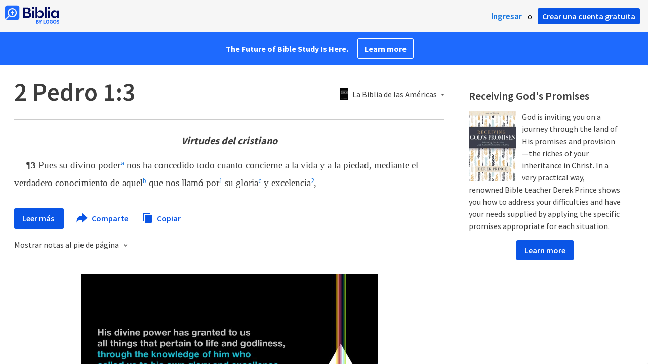

--- FILE ---
content_type: text/html; charset=utf-8
request_url: https://www.google.com/recaptcha/api2/aframe
body_size: 264
content:
<!DOCTYPE HTML><html><head><meta http-equiv="content-type" content="text/html; charset=UTF-8"></head><body><script nonce="RtsdF4Ddhuoob6e4cgaTJQ">/** Anti-fraud and anti-abuse applications only. See google.com/recaptcha */ try{var clients={'sodar':'https://pagead2.googlesyndication.com/pagead/sodar?'};window.addEventListener("message",function(a){try{if(a.source===window.parent){var b=JSON.parse(a.data);var c=clients[b['id']];if(c){var d=document.createElement('img');d.src=c+b['params']+'&rc='+(localStorage.getItem("rc::a")?sessionStorage.getItem("rc::b"):"");window.document.body.appendChild(d);sessionStorage.setItem("rc::e",parseInt(sessionStorage.getItem("rc::e")||0)+1);localStorage.setItem("rc::h",'1769863649313');}}}catch(b){}});window.parent.postMessage("_grecaptcha_ready", "*");}catch(b){}</script></body></html>

--- FILE ---
content_type: application/javascript
request_url: https://assets.bibliacdn.com/public/javascript/generated/resources-es-ES-DD9A74E222376F98D11B161B94DE1B1A.js
body_size: 905
content:
window.Resources = {"Common":{"ErrorMustProvideEmail":"Debes proveer tu correo-e.","Relevance":"Relevancia","Resources":"Recursos","ErrorMustProvidePassword":"Debes proveer una contraseña.","HideFootnotes":"Ocultar notas a pie de página","CopyFailure":"El pasaje no pudo ser copiado, por favor intente de nuevo.","Priority":"Prioridad","Reference":"Referencia","SignOut":"Salir","Rating":"Calificación","SortBy":"Ordenar por","SignIn":"Ingresar","CopySuccess":"¡Pasaje copiado al porta papeles!","NoResultsFound":"No se encontraron resultados","Title":"Título","ShowFootnotes":"Mostrar notas al pie de página","ErrorPasswordTooShort":"Tu contraseña debe ser de por lo menos 5 caracteres.","Authors":"Autores","LoadingEllipsis":"Cargando…","EmailAction":"Correo-e"},"FrontEnd":{"ErrorRetrievingContentStatus":"hubo un error al mostrar contenido","SearchCommandSentence":"Buscar {0} por","LogosCloudSort":"por","FindPlaceholder":"Encontrar…","OpenBooks":"Libros abiertos","HistoryNext":"Adelante","HistoryPrevious":"Atrás","InfographicsImagesVideosAbbreviated":"Colecciones FSB","NotFound":"No se encontró","ErrorBodyOnly":"Los documentos HTML completos no funcionan. Por favor pega solamente el contenido de la etiqueta de <body>.","BibleAndNotes":"Biblia y notas","SignIn":"Ingresar","ErrorUnknown":"Se ha producido un error","VisualFilters":"Filtros visuales","ErrorWhileAddingDevotional":"Hubo un error al agregar el devocional","SignInForFreeBooks":"Por favor {0} para tener acceso a más libros gratis.","SearchTitle":"Buscar","PreviewUnavailable":"Lo sentimos, no se puede ver un avance de este recurso.","ResourceInformation":"Información de recurso","LexhamBibleDictionary":"Diccionario Bíblico Lexham","ParallelResources":"Recursos paralelos","TopBiblesAbbreviated":"Biblias principales","Embed":"Insertar","Atlas":"Atlas focalizado","Bible":"Biblia","CannotLoadPreview":"No se puede cargar la vista previa.","FaithlifeAccountLink":"Perfil","ErrorRetrievingContent":"Hubo un error al mostrar contenido.","TextComparisonTitle":"Comparación de versiones","ErrorNoAccess":"No tienes acceso a ese recurso","NoResultsStatus":"ningún resultado","ErrorBadNavigation":"No es posible desplazarse a la ubicación","ProductStoreLink":"Aprende más en Es.Logos.com","EntireLibrary":"Biblioteca entera","ErrorLoadingComparison":"No se puede cargar la comparación de referencia","LexhamBibleDictionaryAbbreviated":"DBL","BibleAndNotesAbbreviated":"Biblia y notas","EntireLibraryAbbreviated":"Biblioteca entera","ResourceNotFound":"No se encontró el recurso","GuideSettings":"Configuración","SearchPlaceholder":"Tema o pasaje","LogosCloudCheckBack":"¡Pronto disponible!","OpenBooksAbbreviated":"Todos los libros abiertos","Headword":"Encabezamiento","BibleAbbreviated":"Biblia","DocumentsLinkMessage":"Visita {0} para ver tus documentos.","InfographicsImagesVideos":"Infográficos, imágenes y videos","ViewSettings":"Ver configuración","More":"más","TopBibles":"Biblias principales"}};
